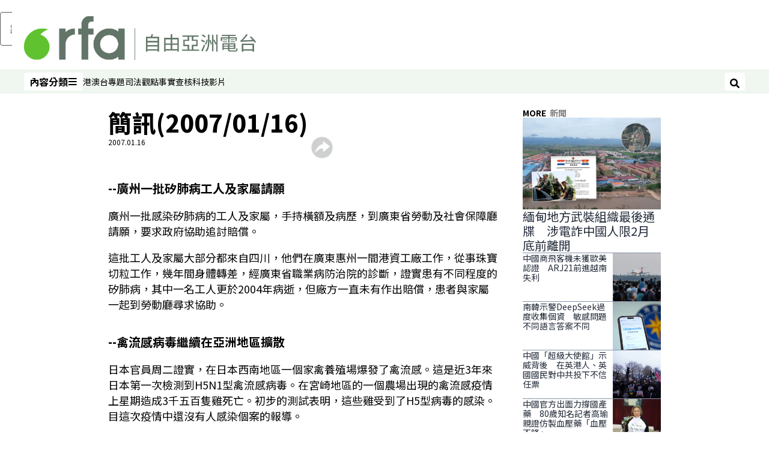

--- FILE ---
content_type: text/html; charset=utf-8
request_url: https://www.rfa.org/cantonese/news/briefing-20070116.html
body_size: 18448
content:
<!DOCTYPE html><html lang="zh-TW" dir="ltr"><head><meta name="viewport" content="width=device-width"/><link rel="icon" type="image/x-icon" href="/pf/resources/icon/rfa/favicon.ico?d=148"/><title>簡訊(2007/01/16) – RFA 自由亞洲電台粵語部</title><meta property="og:title" content="簡訊(2007/01/16)"/><meta name="twitter:title" content="簡訊(2007/01/16)"/><meta property="og:image" content="https://www.rfa.org/resizer/v2/https%3A%2F%2Fstatic.themebuilder.aws.arc.pub%2Fradiofreeasia%2F1728056952589.jpg?auth=655639870d7439aa635cf42ef01c84eef72afd2a41e6c08d090978af18eef35f&amp;width=1200"/><meta name="twitter:image" content="https://www.rfa.org/resizer/v2/https%3A%2F%2Fstatic.themebuilder.aws.arc.pub%2Fradiofreeasia%2F1728056952589.jpg?auth=655639870d7439aa635cf42ef01c84eef72afd2a41e6c08d090978af18eef35f&amp;width=1200"/><meta property="og:type" content="article"/><meta name="robots" content="noarchive"/><meta property="og:site_name" content="RFA 自由亞洲電台粵語部"/><meta property="og:url" content="https://www.rfa.org/cantonese/news/briefing-20070116.html"/><meta name="twitter:site" content="@RadioFreeAsia"/><meta name="twitter:card" content="summary_large_image"/><link rel="canonical" href="https://www.rfa.org/cantonese/news/briefing-20070116.html"/><link id="fusion-output-type-styles" rel="stylesheet" type="text/css" href="/pf/dist/components/output-types/rfa-default.css?d=148&amp;mxId=00000000"/><link id="fusion-template-styles" rel="stylesheet" type="text/css" href="/pf/dist/components/combinations/rfa-default.css?d=148&amp;mxId=00000000"/><link id="fusion-siteStyles-styles" rel="stylesheet" type="text/css" href="/pf/dist/css/rfa-cantonese.css?d=148&amp;mxId=00000000"/><script type="application/javascript" id="polyfill-script">if(!Array.prototype.includes||!(window.Object && window.Object.assign)||!window.Promise||!window.Symbol||!window.fetch){document.write('<script type="application/javascript" src="/pf/dist/engine/polyfill.js?d=148&mxId=00000000" defer=""><\/script>')}</script><script id="fusion-engine-react-script" type="application/javascript" src="/pf/dist/engine/react.js?d=148&amp;mxId=00000000" defer=""></script><script id="fusion-engine-combinations-script" type="application/javascript" src="/pf/dist/components/combinations/rfa-default.js?d=148&amp;mxId=00000000" defer=""></script><style>
			@import url('https://fonts.googleapis.com/css2?family=Noto+Sans+SC:wght@100..900&family=Noto+Sans+TC:wght@100..900&display=swap');
			html:lang(zh-CN) {
				--font-family-primary: Noto Sans SC, sans-serif;
				--font-family-secondary: Noto Sans SC, sans-serif;
				--font-family-tertiary: Noto Sans SC, sans-serif;
				--font-family-primary-reverse: Noto Sans TC, sans-serif;
			}
	</style><script src="//tags.rfa.org/rfa-plone/prod/utag.sync.js"></script><style>body { writing-mode: horizontal-tb; }</style><script data-integration="inlineScripts">
		if (typeof window !== 'undefined') {
      function changeURL() {
        const fullUrl = `${window.location.origin}/${window.location.pathname.split("/")[1]}/`;
        const logoLink = document.querySelector("a.c-link.b-header-nav-chain__logo.nav-logo-show");
        if (logoLink) {
          logoLink.href = fullUrl;
        }
      }
      document.addEventListener("DOMContentLoaded", () => {
        setTimeout(() => {
          changeURL();
        }, 1000);
      });
    }
	;
    (function(w,d,s,l,i){
      w[l]=w[l]||[];w[l].push({'gtm.start': new Date().getTime(),event:'gtm.js'});
      var f=d.getElementsByTagName(s)[0],
      j=d.createElement(s),dl=l!='dataLayer'?'&l='+l:'';j.async=true;j.src=
      'https://www.googletagmanager.com/gtm.js?id='+i+dl;f.parentNode.insertBefore(j,f);
    })(window,document,'script','dataLayer','GTM-WF7NSNVP');
  ;
    window.addEventListener('DOMContentLoaded', (event) => {
      queryly.init("bc7e007358fd46f9", document.querySelectorAll("#fusion-app"));
    });
  ;
		if(typeof window !== 'undefined') {
		// check if window.PoWaSettings exists, create if it does not
		window.PoWaSettings = window.PoWaSettings || {};
		window.PoWaSettings.container = window.PoWaSettings.container || {};

		// set styles for powa settings container
		window.PoWaSettings.container.style = '.powa { position: relative; background: black; height: 0; overflow: hidden; word-break: initial; } .powa-fullscreen { position: initial; padding-bottom: initial !important; } .powa-pane { height: 100%; pointer-events: none; position: absolute; width: 100%; z-index: 2; } .powa-pane > * { pointer-events: auto; } .powa-button { background: none; border: none; padding: 0px; margin: 0px; } @-moz-keyframes powa-spin { 100% { -moz-transform: rotate(360deg); } } @-webkit-keyframes powa-spin { 100% { -webkit-transform: rotate(360deg); } } @keyframes powa-spin { 100% { -webkit-transform: rotate(360deg); transform: rotate(360deg); } } .powa-spin { -webkit-animation: powa-spin 2s infinite linear; animation: powa-spin 2s infinite linear; } .powa-f-2 { width: 2em; height: 2em; } .powa-f-3 { width: 3em; height: 3em; } .powa-f-4 { width: 4em; height: 4em; } .powa-f-5 { width: 5em; height: 5em; } .powa-f-6 { width: 6em; height: 6em; } .powa-shot-play-icon { position: absolute; bottom: 1rem; left: 1rem; width: 3rem !important; height: 3rem !important; background-color: rgb(98, 117, 104); border-radius: 8px; opacity: 1 !important; } .powa-shot-play-icon > g > path:first-child { display: none; } .powa-shot-play-icon > g > path:nth-of-type(2) { fill: #FFF; }';

		// set UI color settings  
		window.addEventListener('powaRender', (event) => {
			window.PoWaSettings.colors = {
				accent: {
					red: 152,
					green: 152,
					blue: 162,
				},
				background: {
					red: 0,
					green: 0,
					blue: 0,
				},
				primary: {
						red: 193,
						green: 193,
						blue: 193,
				},
			};
		});
	};
if (typeof window !== 'undefined') {
	window.addEventListener('powaReady', function (event) {
		function getDataFromUtagData() {
			const utagData = utag_data;
			return {
				page_name: utagData?.page_name,
				page_type: utagData?.page_type,
				url: utagData?.url,
				domain: utagData?.domain,
			};
		}

		function getDataFromEvent(event) {
			return {
				video_position: event.time?.toFixed(0),

				video_name: event.videoData?.headlines?.basic,
				// whole number in seconds
				video_length: event.duration?.toFixed(0) || (event.videoData?.duration / 1000)?.toFixed(0),
				media_type: 'video ondemand', // video ondemand, video live stream
				// Takes the last element in stream array that the stream_type is mp4
				canonical_url:
					event.videoData?.streams?.filter((stream) => stream.stream_type === 'mp4').pop()?.url ||
					event.videoData?.canonical_url,

				content_type: 'video',
				subcontent_type: 'video',
			};
		}

		function getBaseCoreData() {
			const utagData = utag_data;
			if (!utagData) {
				return {};
			}
			return {
				entity: utagData?.entity,
				platform: utagData?.platform,
				platform_short: utagData?.platform_short,
				language: utagData?.language,
				language_service: utagData?.language_service,
				short_language_service: utagData?.short_language_service,
				property_name: utagData?.property_name,
				property_id: utagData?.property_id,
				section: utagData?.section,
			};
		}

		event.detail.powa.on('complete', function (event) {
			const eventType = 'video_complete';
			const dataToSend = {
				...getBaseCoreData(),
				video_event: eventType,
				on_page_event: eventType,
				...getDataFromEvent(event),
				...getDataFromUtagData(),
			};
			utag.link(dataToSend);
			window.dataLayer?.push({
				event: eventType,
				...dataToSend,
			});
		});

		event.detail.powa.on('error', function (event) {
			const eventType = 'video_error';
			const dataToSend = {
				...getBaseCoreData(),
				video_event: eventType,
				on_page_event: eventType,
				...getDataFromEvent(event),
				...getDataFromUtagData(),
			};
			utag.link(dataToSend);
			window.dataLayer?.push({
				event: eventType,
				...dataToSend,
			});
		});

		event.detail.powa.on('pause', function (event) {
			const eventType = 'video_pause';
			const dataToSend = {
				...getBaseCoreData(),
				video_event: eventType,
				on_page_event: eventType,
				...getDataFromEvent(event),
				...getDataFromUtagData(),
			};
			utag.link(dataToSend);
			window.dataLayer?.push({
				event: eventType,
				...dataToSend,
			});
		});
		event.detail.powa.on('start', function (event) {
			const eventType = 'video_play';
			const dataToSend = {
				...getBaseCoreData(),
				video_event: eventType,
				on_page_event: eventType,
				...getDataFromEvent(event),
				...getDataFromUtagData(),

				byline:
					event.videoData?.credits?.by?.map((by) => by.name.replace('By ', '')).join(',') ||
					utag_data?.language_service,
				// MM/DD/YYYY
				pub_date: new Date(event.videoData?.display_date).toLocaleDateString('en-US'),
				pub_hour: new Date(event.videoData?.display_date).getUTCHours(),
				article_uid: event.videoData?._id,
				categories:
					event.videoData?.taxonomy?.sections
						?.map((section) => section._id.replace('/', ''))
						.join(',') || 'none',
				tags: event.videoData?.taxonomy?.tags?.map((tag) => tag.text).join(',') || 'none',
				slug: 'none',
			};
			utag.link(dataToSend);
			window.dataLayer?.push({
				event: eventType,
				...dataToSend,
			});
		});

		event.detail.powa.on('play', function (event) {
			const eventType = 'video_resume';
			const dataToSend = {
				...getBaseCoreData(),
				video_event: eventType,
				on_page_event: eventType,
				...getDataFromEvent(event),
				...getDataFromUtagData(),
			};
			utag.link(dataToSend);
			window.dataLayer?.push({
				event: eventType,
				...dataToSend,
			});
		});

		event.detail.powa.on('skip', function (event) {
			const eventType = 'video_skip';
			const dataToSend = {
				...getBaseCoreData(),
				video_event: eventType,
				on_page_event: eventType,
				...getDataFromEvent(event),
				...getDataFromUtagData(),
			};
			utag.link(dataToSend);
			window.dataLayer?.push({
				event: eventType,
				...dataToSend,
			});
		});

		event.detail.powa.on('playback25', function (event) {
			const eventType = 'video_milestone_10';
			const dataToSend = {
				...getBaseCoreData(),
				video_event: eventType,
				on_page_event: eventType,
				...getDataFromEvent(event),
				...getDataFromUtagData(),
			};
			utag.link(dataToSend);
			window.dataLayer?.push({
				event: eventType,
				...dataToSend,
			});
		});

		event.detail.powa.on('playback50', function (event) {
			const eventType = 'video_milestone_50';
			const dataToSend = {
				...getBaseCoreData(),
				video_event: eventType,
				on_page_event: eventType,
				...getDataFromEvent(event),
				...getDataFromUtagData(),
			};
			utag.link(dataToSend);
			window.dataLayer?.push({
				event: eventType,
				...dataToSend,
			});
		});

		event.detail.powa.on('playback75', function (event) {
			const eventType = 'video_milestone_90';
			const dataToSend = {
				...getBaseCoreData(),
				video_event: eventType,
				on_page_event: eventType,
				...getDataFromEvent(event),
				...getDataFromUtagData(),
			};
			utag.link(dataToSend);
			window.dataLayer?.push({
				event: eventType,
				...dataToSend,
			});
		});
	});
}
;
if (typeof window !== 'undefined') {
	window.addEventListener('message', function (event) {
		// Ensure the message is from the acast origin
		if (event.origin !== 'https://embed.acast.com') {
			return;
		}

		function getEditorialData() {
			if (utag_data) {
				return {
					byline:
						utag_data.byline && utag_data.byline !== 'none'
							? utag_data.byline
							: utag_data.language_service,
					pub_date: utag_data.pub_date,
					pub_hour: utag_data.pub_hour,
					article_uid: utag_data.article_uid,
					categories: utag_data.categories,
					tags: utag_data.tags,
					slug: utag_data.slug,
				};
			}
			return {}; // Added return statement in case utag_data is undefined
		}

		function getUtagData() {
			if (utag_data) {
				return {
					// BASIC
					entity: utag_data.entity,
					platform: utag_data.platform,
					platform_short: utag_data.platform_short,
					language: utag_data.language,
					language_service: utag_data.language_service,
					short_language_service: utag_data.short_language_service,
					property_name: utag_data.property_name,
					property_id: utag_data.property_id,

					content_type: 'audio',
					section: utag_data.section,
					subcontent_type: 'audio',
					page_name: utag_data.page_name,
					page_type: utag_data.page_type,
					url: utag_data.url,
					domain: utag_data.domain,
				};
			}
			return {}; // Added return statement in case utag_data is undefined
		}

		// On play
		if (event.data?.eventName === 'postmessage:on:play') {
			const tealium_event = 'audio_play';
			const dataToSend = {
				audio_event: tealium_event,
				on_page_event: tealium_event,

				audio_name: event.data?.data?.acast,
				audio_length: 'none',
				media_type: 'audio ondemand',

				...getUtagData(),
				...getEditorialData(),
			};
			if (typeof utag !== 'undefined' && utag?.link) {
				utag.link(dataToSend);
			}
			if (typeof window.dataLayer !== 'undefined') {
				window.dataLayer.push({
					event: tealium_event,
					...dataToSend,
				});
			}
		}

		// On pause
		if (event.data?.eventName === 'postmessage:on:pause') {
			const tealium_event = 'audio_pause';
			const dataToSend = {
				audio_event: tealium_event,
				on_page_event: tealium_event,

				// audio_name: event.data?.data?.acast, // not available
				audio_length: 'none',
				media_type: 'audio ondemand',

				...getUtagData(),
			};

			if (typeof utag !== 'undefined' && utag?.link) {
				utag.link(dataToSend);
			}
			if (typeof window.dataLayer !== 'undefined') {
				window.dataLayer.push({
					event: tealium_event,
					...dataToSend,
				});
			}
		}

		// On seek
		if (event.data?.eventName === 'postmessage:on:seek') {
			const analyticsEvent = 'audio_skip';
			const dataToSend = {
				audio_event: analyticsEvent,
				on_page_event: analyticsEvent,

				// audio_name: event.data?.data?.acast, // not available
				audio_length: 'none',
				media_type: 'audio ondemand',

				...getUtagData(),
			};
			if (typeof utag !== 'undefined' && utag?.link) {
				utag.link(dataToSend);
			}
			if (typeof window.dataLayer !== 'undefined') {
				window.dataLayer.push({
					event: analyticsEvent,
					...dataToSend,
				});
			}
		}
	});
};window.isIE = !!window.MSInputMethodContext && !!document.documentMode;</script><script type="application/ld+json">{
  "@context": "http://schema.org",
  "@type": "NewsArticle",
  "mainEntityOfPage": "https://www.rfa.org/cantonese/news/briefing-20070116.html",
  "headline": "簡訊(2007/01/16)",
  "alternativeHeadline": "",
  "datePublished": "2007-01-16T05:00:00Z",
  "dateModified": "2025-02-07T23:03:28.201Z",
  "description": "",
  "author": [],
  "publisher": {
    "@id": "https://www.rfa.org/",
    "@type": "NewsMediaOrganization",
    "name": "Radio Free Asia"
  },
  "image": []
}</script><script type="application/ld+json">{
  "@context": "http://schema.org",
  "@type": "NewsMediaOrganization",
  "url": "https://www.rfa.org/",
  "name": "Radio Free Asia",
  "logo": "https://static.themebuilder.aws.arc.pub/radiofreeasia/1697743282719.png",
  "correctionsPolicy": "https://www.rfa.org/english/about/codeofethics/",
  "diversityPolicy": "https://www.rfa.org/english/about/codeofethics/",
  "ethicsPolicy": "https://www.rfa.org/english/about/codeofethics/",
  "unnamedSourcesPolicy": "https://www.rfa.org/english/about/codeofethics/",
  "alternateName": [
    "RFA"
  ],
  "verificationFactCheckingPolicy": "https://www.rfa.org/english/about/codeofethics/"
}</script><script async="" data-integration="nativo-ad" src="https://s.ntv.io/serve/load.js"></script><script type="text/javascript">
						 var _utag_data_aux = {"page_type":"article","content_type":"story","subcontent_type":"article","section":"新聞","categories":"新聞","article_uid":"vhrlz7deua2noqc5wweqbiqxlm","tags":"none","slug":"briefing-20070116","byline":"none","pub_hour":5,"pub_date":"1/16/2007","entity":"rfa","platform":"web","platform_short":"w","language":"cantonese","language_service":"rfa cantonese","short_language_service":"can","property_name":"rfa cantonese web","property_id":511}
						 _utag_data_aux.domain = window.location.origin.toLowerCase();
						 _utag_data_aux.url = window.location.origin.toLowerCase() + window.location.pathname.toLowerCase();
						 _utag_data_aux.page_title = document.title.toLowerCase();
						 _utag_data_aux.page_name = document.title.toLowerCase();
					</script><script defer="" data-integration="queryly" src="https://www.queryly.com/js/queryly.v4.min.js"></script><script type="text/javascript">
						var utag_data={"page_type":"article","content_type":"story","subcontent_type":"article","section":"新聞","categories":"新聞","article_uid":"vhrlz7deua2noqc5wweqbiqxlm","tags":"none","slug":"briefing-20070116","byline":"none","pub_hour":5,"pub_date":"1/16/2007","entity":"rfa","platform":"web","platform_short":"w","language":"cantonese","language_service":"rfa cantonese","short_language_service":"can","property_name":"rfa cantonese web","property_id":511}
						utag_data.domain = window.location.origin.toLowerCase();
						utag_data.url = window.location.origin.toLowerCase() + window.location.pathname.toLowerCase();
						utag_data.page_title = document.title.toLowerCase();
						utag_data.page_name = document.title.toLowerCase();
						</script>
<script>(window.BOOMR_mq=window.BOOMR_mq||[]).push(["addVar",{"rua.upush":"false","rua.cpush":"false","rua.upre":"false","rua.cpre":"false","rua.uprl":"false","rua.cprl":"false","rua.cprf":"false","rua.trans":"SJ-128a5758-4d7a-45e4-8e69-220c8eedd6f7","rua.cook":"false","rua.ims":"false","rua.ufprl":"false","rua.cfprl":"false","rua.isuxp":"false","rua.texp":"norulematch","rua.ceh":"false","rua.ueh":"false","rua.ieh.st":"0"}]);</script>
                              <script>!function(e){var n="https://s.go-mpulse.net/boomerang/";if("False"=="True")e.BOOMR_config=e.BOOMR_config||{},e.BOOMR_config.PageParams=e.BOOMR_config.PageParams||{},e.BOOMR_config.PageParams.pci=!0,n="https://s2.go-mpulse.net/boomerang/";if(window.BOOMR_API_key="VBVVV-FPG74-W5UWK-WY5GJ-27F7E",function(){function e(){if(!o){var e=document.createElement("script");e.id="boomr-scr-as",e.src=window.BOOMR.url,e.async=!0,i.parentNode.appendChild(e),o=!0}}function t(e){o=!0;var n,t,a,r,d=document,O=window;if(window.BOOMR.snippetMethod=e?"if":"i",t=function(e,n){var t=d.createElement("script");t.id=n||"boomr-if-as",t.src=window.BOOMR.url,BOOMR_lstart=(new Date).getTime(),e=e||d.body,e.appendChild(t)},!window.addEventListener&&window.attachEvent&&navigator.userAgent.match(/MSIE [67]\./))return window.BOOMR.snippetMethod="s",void t(i.parentNode,"boomr-async");a=document.createElement("IFRAME"),a.src="about:blank",a.title="",a.role="presentation",a.loading="eager",r=(a.frameElement||a).style,r.width=0,r.height=0,r.border=0,r.display="none",i.parentNode.appendChild(a);try{O=a.contentWindow,d=O.document.open()}catch(_){n=document.domain,a.src="javascript:var d=document.open();d.domain='"+n+"';void(0);",O=a.contentWindow,d=O.document.open()}if(n)d._boomrl=function(){this.domain=n,t()},d.write("<bo"+"dy onload='document._boomrl();'>");else if(O._boomrl=function(){t()},O.addEventListener)O.addEventListener("load",O._boomrl,!1);else if(O.attachEvent)O.attachEvent("onload",O._boomrl);d.close()}function a(e){window.BOOMR_onload=e&&e.timeStamp||(new Date).getTime()}if(!window.BOOMR||!window.BOOMR.version&&!window.BOOMR.snippetExecuted){window.BOOMR=window.BOOMR||{},window.BOOMR.snippetStart=(new Date).getTime(),window.BOOMR.snippetExecuted=!0,window.BOOMR.snippetVersion=12,window.BOOMR.url=n+"VBVVV-FPG74-W5UWK-WY5GJ-27F7E";var i=document.currentScript||document.getElementsByTagName("script")[0],o=!1,r=document.createElement("link");if(r.relList&&"function"==typeof r.relList.supports&&r.relList.supports("preload")&&"as"in r)window.BOOMR.snippetMethod="p",r.href=window.BOOMR.url,r.rel="preload",r.as="script",r.addEventListener("load",e),r.addEventListener("error",function(){t(!0)}),setTimeout(function(){if(!o)t(!0)},3e3),BOOMR_lstart=(new Date).getTime(),i.parentNode.appendChild(r);else t(!1);if(window.addEventListener)window.addEventListener("load",a,!1);else if(window.attachEvent)window.attachEvent("onload",a)}}(),"".length>0)if(e&&"performance"in e&&e.performance&&"function"==typeof e.performance.setResourceTimingBufferSize)e.performance.setResourceTimingBufferSize();!function(){if(BOOMR=e.BOOMR||{},BOOMR.plugins=BOOMR.plugins||{},!BOOMR.plugins.AK){var n="false"=="true"?1:0,t="",a="aobz3tqx3thiw2ljtt3a-f-79ec6f63f-clientnsv4-s.akamaihd.net",i="false"=="true"?2:1,o={"ak.v":"39","ak.cp":"1382888","ak.ai":parseInt("836812",10),"ak.ol":"0","ak.cr":8,"ak.ipv":4,"ak.proto":"h2","ak.rid":"7cdcafe1","ak.r":41406,"ak.a2":n,"ak.m":"dscr","ak.n":"ff","ak.bpcip":"3.131.157.0","ak.cport":35204,"ak.gh":"23.216.9.136","ak.quicv":"","ak.tlsv":"tls1.3","ak.0rtt":"","ak.0rtt.ed":"","ak.csrc":"-","ak.acc":"","ak.t":"1768529142","ak.ak":"hOBiQwZUYzCg5VSAfCLimQ==yKFVkXvNsjfDly/uuO4VKVcgOsGf0Qt7/3eNyBUyaeHEB15fQjqYBkgkJfXNMPgjNjNOr45xQP0YUnrF/FUL8RbT1glqS5vEOcWgG7W3lzTYZct9iv3hYjaxybMFvCGdvSvrlVxfa3ZXCvy/hng8XO4U8v9M0ROM5lIhWEMyviKZ36tpWfDrQw/GrlhEAZ666+Ejdq99yaN+Gv9krnuIOhNdjfVr4Iv1msTfdItn1HQedk6Meaa+Mdth/Tzx5+0GoYxD4iaeyHRf1bMa3HzDe7aB7/fW70QTkRfzoWjG68g2/DPFSWZt4G/uXXtwUVOtJQUnTcuTb3do9qaHPk1NA7jXyHYh7hkq90Om7oh3hGKUmSIQHVX1qNeXgk5BwUTQ2cFaS/9/uiZ41xCj+2Zm0w1QkiP9mE5ewH+HiYeeNjw=","ak.pv":"55","ak.dpoabenc":"","ak.tf":i};if(""!==t)o["ak.ruds"]=t;var r={i:!1,av:function(n){var t="http.initiator";if(n&&(!n[t]||"spa_hard"===n[t]))o["ak.feo"]=void 0!==e.aFeoApplied?1:0,BOOMR.addVar(o)},rv:function(){var e=["ak.bpcip","ak.cport","ak.cr","ak.csrc","ak.gh","ak.ipv","ak.m","ak.n","ak.ol","ak.proto","ak.quicv","ak.tlsv","ak.0rtt","ak.0rtt.ed","ak.r","ak.acc","ak.t","ak.tf"];BOOMR.removeVar(e)}};BOOMR.plugins.AK={akVars:o,akDNSPreFetchDomain:a,init:function(){if(!r.i){var e=BOOMR.subscribe;e("before_beacon",r.av,null,null),e("onbeacon",r.rv,null,null),r.i=!0}return this},is_complete:function(){return!0}}}}()}(window);</script></head><body><noscript><iframe title="gtm" src="https://www.googletagmanager.com/ns.html?id=GTM-WF7NSNVP" height="0" width="0" style="display:none;visibility:hidden"></iframe></noscript><script type="text/javascript">
		(function(a,b,c,d){
		a='//tags.rfa.org/rfa-plone/prod/utag.js';
		b=document;c='script';d=b.createElement(c);d.src=a;d.type='text/java'+c;d.async=true;
		a=b.getElementsByTagName(c)[0];a.parentNode.insertBefore(d,a);
		})();
		</script><a class="skip-main" href="#main">跳過主要內容</a><div id="modal-root"></div><div id="fusion-app" class="c-stack b-application" data-style-direction="vertical" data-style-justification="start" data-style-alignment="unset" data-style-inline="false" data-style-wrap="nowrap"><div class="b-rfa-right-rail-article"><header class="c-stack b-rfa-right-rail-article__navigation" data-style-direction="vertical" data-style-justification="start" data-style-alignment="unset" data-style-inline="false" data-style-wrap="nowrap"><div class="b-rfa-logo"><div class="b-rfa-logo__container"><a href="/cantonese/" title="Radio Free Asia Logo"><img class="b-rfa-logo__image" src="https://static.themebuilder.aws.arc.pub/radiofreeasia/1697743282719.png" alt="Radio Free Asia Logo"/></a></div></div><nav id="main-nav" class="b-header-nav-chain " aria-label="Sections Menu"><div class="b-header-nav-chain__top-layout"><div class="b-header-nav-chain__nav-left"><div class="nav-components--mobile" data-testid="nav-chain-nav-components-mobile-left"><button data-testid="nav-chain-nav-section-button" aria-label="內容分類" class="c-button c-button--small c-button--secondary-reverse" type="button"><span class="visually-hidden">內容分類</span><svg class="c-icon" width="48" height="48" xmlns="http://www.w3.org/2000/svg" viewBox="0 0 512 512" fill="currentColor" aria-hidden="true" focusable="false"><path d="M25 96C25 78.33 39.33 64 57 64H441C458.7 64 473 78.33 473 96C473 113.7 458.7 128 441 128H57C39.33 128 25 113.7 25 96ZM25 256C25 238.3 39.33 224 57 224H441C458.7 224 473 238.3 473 256C473 273.7 458.7 288 441 288H57C39.33 288 25 273.7 25 256ZM441 448H57C39.33 448 25 433.7 25 416C25 398.3 39.33 384 57 384H441C458.7 384 473 398.3 473 416C473 433.7 458.7 448 441 448Z"></path></svg></button></div><div class="nav-components--desktop" data-testid="nav-chain-nav-components-desktop-left"><button data-testid="nav-chain-nav-section-button" aria-label="內容分類" class="c-button c-button--small c-button--secondary-reverse" type="button"><span class="visually-hidden">內容分類</span><span>內容分類</span><svg class="c-icon" width="48" height="48" xmlns="http://www.w3.org/2000/svg" viewBox="0 0 512 512" fill="currentColor" aria-hidden="true" focusable="false"><path d="M25 96C25 78.33 39.33 64 57 64H441C458.7 64 473 78.33 473 96C473 113.7 458.7 128 441 128H57C39.33 128 25 113.7 25 96ZM25 256C25 238.3 39.33 224 57 224H441C458.7 224 473 238.3 473 256C473 273.7 458.7 288 441 288H57C39.33 288 25 273.7 25 256ZM441 448H57C39.33 448 25 433.7 25 416C25 398.3 39.33 384 57 384H441C458.7 384 473 398.3 473 416C473 433.7 458.7 448 441 448Z"></path></svg></button></div></div><a title="Radio Free Asia Logo" class="c-link b-header-nav-chain__logo  nav-logo-hidden " href="/" aria-hidden="true" tabindex="-1"><img src="https://static.themebuilder.aws.arc.pub/radiofreeasia/1697743282719.png" alt="Radio Free Asia Logo" data-chromatic="ignore"/></a><nav aria-label="Top Links" class="c-stack b-header-nav-chain__links-list" data-style-direction="horizontal" data-style-justification="start" data-style-alignment="center" data-style-inline="false" data-style-wrap="wrap"><span class="b-header-nav-chain__links-list-item"><a class="c-link" href="/cantonese/htm">港澳台</a></span><span class="b-header-nav-chain__links-list-item"><a class="c-link" href="/cantonese/in-depth/">專題</a></span><span class="b-header-nav-chain__links-list-item"><a class="c-link" href="/cantonese/law-justice/">司法</a></span><span class="b-header-nav-chain__links-list-item"><a class="c-link" href="/cantonese/opinion/">觀點</a></span><span class="b-header-nav-chain__links-list-item"><a class="c-link" href="/cantonese/fact-check/">事實查核</a></span><span class="b-header-nav-chain__links-list-item"><a class="c-link" href="/cantonese/technology/">科技</a></span><span class="b-header-nav-chain__links-list-item"><a class="c-link" href="/cantonese/video/">影片</a></span></nav><div class="b-header-nav-chain__nav-right"><div class="nav-components--mobile" data-testid="nav-chain-nav-components-mobile-right"><button aria-label="搜尋" class="c-button c-button--small c-button--secondary-reverse" type="button"><span class="visually-hidden">搜尋</span><span><svg class="c-icon" width="48" height="48" xmlns="http://www.w3.org/2000/svg" viewBox="0 0 512 512" fill="currentColor" aria-hidden="true" focusable="false"><path d="M505 442.7L405.3 343c-4.5-4.5-10.6-7-17-7H372c27.6-35.3 44-79.7 44-128C416 93.1 322.9 0 208 0S0 93.1 0 208s93.1 208 208 208c48.3 0 92.7-16.4 128-44v16.3c0 6.4 2.5 12.5 7 17l99.7 99.7c9.4 9.4 24.6 9.4 33.9 0l28.3-28.3c9.4-9.4 9.4-24.6.1-34zM208 336c-70.7 0-128-57.2-128-128 0-70.7 57.2-128 128-128 70.7 0 128 57.2 128 128 0 70.7-57.2 128-128 128z"></path></svg></span></button></div><div class="nav-components--desktop" data-testid="nav-chain-nav-components-desktop-right"><button aria-label="搜尋" class="c-button c-button--small c-button--secondary-reverse" type="button"><span class="visually-hidden">搜尋</span><span><svg class="c-icon" width="48" height="48" xmlns="http://www.w3.org/2000/svg" viewBox="0 0 512 512" fill="currentColor" aria-hidden="true" focusable="false"><path d="M505 442.7L405.3 343c-4.5-4.5-10.6-7-17-7H372c27.6-35.3 44-79.7 44-128C416 93.1 322.9 0 208 0S0 93.1 0 208s93.1 208 208 208c48.3 0 92.7-16.4 128-44v16.3c0 6.4 2.5 12.5 7 17l99.7 99.7c9.4 9.4 24.6 9.4 33.9 0l28.3-28.3c9.4-9.4 9.4-24.6.1-34zM208 336c-70.7 0-128-57.2-128-128 0-70.7 57.2-128 128-128 70.7 0 128 57.2 128 128 0 70.7-57.2 128-128 128z"></path></svg></span></button></div></div></div><div id="flyout-overlay" data-testid="nav-chain-flyout-overlay" class="c-stack b-header-nav-chain__flyout-overlay closed" data-style-direction="vertical" data-style-justification="start" data-style-alignment="unset" data-style-inline="false" data-style-wrap="nowrap"><div><div class="c-stack b-header-nav-chain__flyout-nav-wrapper closed" data-style-direction="vertical" data-style-justification="start" data-style-alignment="unset" data-style-inline="false" data-style-wrap="nowrap"><div class="b-header-nav-chain__flyout-close-button"><button aria-label="關閉" class="c-button c-button--small c-button--secondary-reverse" type="button"><span class="visually-hidden">關閉</span><svg class="c-icon" width="24" height="24" xmlns="http://www.w3.org/2000/svg" viewBox="0 0 512 512" fill="currentColor" aria-hidden="true" focusable="false"><path d="M406.6 361.4C419.1 373.9 419.1 394.15 406.6 406.65C400.4 412.9 392.2 416 384 416C375.8 416 367.62 412.875 361.38 406.625L256 301.3L150.63 406.6C144.38 412.9 136.19 416 128 416C119.81 416 111.63 412.9 105.375 406.6C92.875 394.1 92.875 373.85 105.375 361.35L210.775 255.95L105.375 150.6C92.875 138.1 92.875 117.85 105.375 105.35C117.875 92.85 138.125 92.85 150.625 105.35L256 210.8L361.4 105.4C373.9 92.9 394.15 92.9 406.65 105.4C419.15 117.9 419.15 138.15 406.65 150.65L301.25 256.05L406.6 361.4Z"></path></svg></button></div><div class="nav-menu"><div data-testid="nav-chain-nav-components-mobile" class="c-stack nav-components--mobile" data-style-direction="vertical" data-style-justification="start" data-style-alignment="unset" data-style-inline="false" data-style-wrap="nowrap"><nav aria-label="More Links" class="c-stack b-links-bar" data-style-direction="horizontal" data-style-justification="center" data-style-alignment="unset" data-style-inline="false" data-style-wrap="wrap"><a class="c-link" href="/cantonese/htm">港澳台</a><span class="c-separator"></span><a class="c-link" href="/cantonese/in-depth">專題</a><span class="c-separator"></span><a class="c-link" href="/cantonese/law-justice">司法</a><span class="c-separator"></span><a class="c-link" href="/cantonese/opinion">觀點</a><span class="c-separator"></span><a class="c-link" href="/cantonese/fact-check">事實查核</a><span class="c-separator"></span><a class="c-link" href="/cantonese/technology">科技</a><span class="c-separator"></span><a class="c-link" href="/cantonese/video">影片</a></nav><hr class="c-divider"/></div><div data-testid="nav-chain-nav-components-desktop" class="c-stack nav-components--desktop" data-style-direction="vertical" data-style-justification="start" data-style-alignment="unset" data-style-inline="false" data-style-wrap="nowrap"></div></div><ul class="c-stack b-header-nav-chain__flyout-nav" data-style-direction="vertical" data-style-justification="start" data-style-alignment="unset" data-style-inline="false" data-style-wrap="nowrap"><li class="section-item" data-testid="nav-chain-section-item"><a class="c-link" href="/cantonese/htm" aria-hidden="true" tabindex="-1">港澳台</a></li><li class="section-item" data-testid="nav-chain-section-item"><a class="c-link" href="/cantonese/in-depth/" aria-hidden="true" tabindex="-1">專題</a></li><li class="section-item" data-testid="nav-chain-section-item"><div data-testid="nav-chain-section-item-subsection" class="c-stack b-header-nav-chain__subsection-anchor subsection-anchor " data-style-direction="horizontal" data-style-justification="start" data-style-alignment="center" data-style-inline="false" data-style-wrap="nowrap"><a class="c-link" href="/cantonese/opinion/" aria-hidden="true" tabindex="-1">觀點</a><button aria-expanded="false" aria-controls="header_sub_section_cantonese/opinion" aria-label="顯示 觀點 個子版面" class="c-button c-button--medium c-button--default submenu-caret" type="button"><span class="visually-hidden">顯示 觀點 個子版面</span><span><svg class="c-icon" width="20" height="20" xmlns="http://www.w3.org/2000/svg" viewBox="0 0 512 512" fill="currentColor" aria-hidden="true" focusable="false"><path d="M256 416C247.812 416 239.62 412.875 233.38 406.625L41.38 214.625C28.88 202.125 28.88 181.875 41.38 169.375C53.88 156.875 74.13 156.875 86.63 169.375L256 338.8L425.4 169.4C437.9 156.9 458.15 156.9 470.65 169.4C483.15 181.9 483.15 202.15 470.65 214.65L278.65 406.65C272.4 412.9 264.2 416 256 416Z"></path></svg></span></button></div><div class="b-header-nav-chain__subsection-container "><ul class="b-header-nav-chain__subsection-menu" id="header_sub_section_cantonese/opinion"><li class="subsection-item" data-testid="nav-chain-subsection-item"><a class="c-link" href="/cantonese/opinion/to-yiu-ming/" aria-hidden="true" tabindex="-1">杜耀明評論</a></li><li class="subsection-item" data-testid="nav-chain-subsection-item"><a class="c-link" href="/cantonese/opinion/ching-cheong/" aria-hidden="true" tabindex="-1">洞察國情</a></li><li class="subsection-item" data-testid="nav-chain-subsection-item"><a class="c-link" href="/cantonese/opinion/lin-fei/" aria-hidden="true" tabindex="-1">林語非論</a></li><li class="subsection-item" data-testid="nav-chain-subsection-item"><a class="c-link" href="/cantonese/opinion/martin-oei/" aria-hidden="true" tabindex="-1">澤論四方</a></li><li class="subsection-item" data-testid="nav-chain-subsection-item"><a class="c-link" href="/cantonese/opinion/mung-siu-tat/" aria-hidden="true" tabindex="-1">勞權透視</a></li><li class="subsection-item" data-testid="nav-chain-subsection-item"><a class="c-link" href="/cantonese/opinion/po-kong-ngan/" aria-hidden="true" tabindex="-1">財經拆局</a></li><li class="subsection-item" data-testid="nav-chain-subsection-item"><a class="c-link" href="/cantonese/opinion/shih-chien-yu/" aria-hidden="true" tabindex="-1">冷戰風雲</a></li><li class="subsection-item" data-testid="nav-chain-subsection-item"><a class="c-link" href="/cantonese/opinion/sunny-cheung/" aria-hidden="true" tabindex="-1">張崑陽評論</a></li><li class="subsection-item" data-testid="nav-chain-subsection-item"><a class="c-link" href="/cantonese/opinion/wo-lap-lam/" aria-hidden="true" tabindex="-1">國是縱橫</a></li><li class="subsection-item" data-testid="nav-chain-subsection-item"><a class="c-link" href="/cantonese/opinion/yeung-wing-yu/" aria-hidden="true" tabindex="-1">寰宇古今</a></li></ul></div></li><li class="section-item" data-testid="nav-chain-section-item"><a class="c-link" href="/cantonese/fact-check/" aria-hidden="true" tabindex="-1">事實查核</a></li><li class="section-item" data-testid="nav-chain-section-item"><a class="c-link" href="/cantonese/technology/" aria-hidden="true" tabindex="-1">科技</a></li><li class="section-item" data-testid="nav-chain-section-item"><div data-testid="nav-chain-section-item-subsection" class="c-stack b-header-nav-chain__subsection-anchor subsection-anchor " data-style-direction="horizontal" data-style-justification="start" data-style-alignment="center" data-style-inline="false" data-style-wrap="nowrap"><a class="c-link" href="/cantonese/video/" aria-hidden="true" tabindex="-1">影片</a><button aria-expanded="false" aria-controls="header_sub_section_cantonese/video" aria-label="顯示 影片 個子版面" class="c-button c-button--medium c-button--default submenu-caret" type="button"><span class="visually-hidden">顯示 影片 個子版面</span><span><svg class="c-icon" width="20" height="20" xmlns="http://www.w3.org/2000/svg" viewBox="0 0 512 512" fill="currentColor" aria-hidden="true" focusable="false"><path d="M256 416C247.812 416 239.62 412.875 233.38 406.625L41.38 214.625C28.88 202.125 28.88 181.875 41.38 169.375C53.88 156.875 74.13 156.875 86.63 169.375L256 338.8L425.4 169.4C437.9 156.9 458.15 156.9 470.65 169.4C483.15 181.9 483.15 202.15 470.65 214.65L278.65 406.65C272.4 412.9 264.2 416 256 416Z"></path></svg></span></button></div><div class="b-header-nav-chain__subsection-container "><ul class="b-header-nav-chain__subsection-menu" id="header_sub_section_cantonese/video"><li class="subsection-item" data-testid="nav-chain-subsection-item"><a class="c-link" href="/cantonese/video/voice-like-a-bell/" aria-hidden="true" tabindex="-1">聲如洪鍾</a></li><li class="subsection-item" data-testid="nav-chain-subsection-item"><a class="c-link" href="/cantonese/video/finance-free-talk/" aria-hidden="true" tabindex="-1">財經自由講</a></li><li class="subsection-item" data-testid="nav-chain-subsection-item"><a class="c-link" href="/cantonese/video/hong-kong-speaks/" aria-hidden="true" tabindex="-1">香港人自由講</a></li></ul></div></li><li class="section-item" data-testid="nav-chain-section-item"><div data-testid="nav-chain-section-item-subsection" class="c-stack b-header-nav-chain__subsection-anchor subsection-anchor " data-style-direction="horizontal" data-style-justification="start" data-style-alignment="center" data-style-inline="false" data-style-wrap="nowrap"><a class="c-link" href="/cantonese/about/" aria-hidden="true" tabindex="-1">關於我們</a><button aria-expanded="false" aria-controls="header_sub_section_cantonese/about" aria-label="顯示 關於我們 個子版面" class="c-button c-button--medium c-button--default submenu-caret" type="button"><span class="visually-hidden">顯示 關於我們 個子版面</span><span><svg class="c-icon" width="20" height="20" xmlns="http://www.w3.org/2000/svg" viewBox="0 0 512 512" fill="currentColor" aria-hidden="true" focusable="false"><path d="M256 416C247.812 416 239.62 412.875 233.38 406.625L41.38 214.625C28.88 202.125 28.88 181.875 41.38 169.375C53.88 156.875 74.13 156.875 86.63 169.375L256 338.8L425.4 169.4C437.9 156.9 458.15 156.9 470.65 169.4C483.15 181.9 483.15 202.15 470.65 214.65L278.65 406.65C272.4 412.9 264.2 416 256 416Z"></path></svg></span></button></div><div class="b-header-nav-chain__subsection-container "><ul class="b-header-nav-chain__subsection-menu" id="header_sub_section_cantonese/about"><li class="subsection-item" data-testid="nav-chain-subsection-item"><a class="c-link" href="/cantonese/about/contact.html" aria-hidden="true" tabindex="-1">聯絡我們</a></li><li class="subsection-item" data-testid="nav-chain-subsection-item"><a class="c-link" href="/cantonese/about/frequencies.html" aria-hidden="true" tabindex="-1">最新廣播頻率</a></li><li class="subsection-item" data-testid="nav-chain-subsection-item"><a class="c-link" href="/cantonese/audio" aria-hidden="true" tabindex="-1">聲音資料</a></li><li class="subsection-item" data-testid="nav-chain-subsection-item"><a class="c-link" href="/cantonese/send_news_form" aria-hidden="true" tabindex="-1">聽眾報料</a></li></ul></div></li><li class="section-menu--bottom-placeholder"></li></ul></div></div></div></nav></header><section role="main" tabindex="-1" class="b-rfa-right-rail-article__main"><div class="c-stack b-rfa-right-rail-article__full-width-1 hide-if-empty" data-style-direction="vertical" data-style-justification="start" data-style-alignment="unset" data-style-inline="false" data-style-wrap="nowrap"></div><div class="c-grid b-rfa-right-rail-article__rail-container"><div class="c-stack b-rfa-right-rail-article__main-interior-item" data-style-direction="vertical" data-style-justification="start" data-style-alignment="unset" data-style-inline="false" data-style-wrap="nowrap"><div class="c-stack b-rfa-right-rail-article__main-interior-item-1" data-style-direction="vertical" data-style-justification="start" data-style-alignment="unset" data-style-inline="false" data-style-wrap="nowrap"><h1 class="b-headline">簡訊(2007/01/16)</h1></div><div class="c-stack b-rfa-right-rail-article__main-interior-item-info" data-style-direction="vertical" data-style-justification="start" data-style-alignment="unset" data-style-inline="false" data-style-wrap="nowrap"><div class="b-rfa-info-chain"><time as="time" class="c-date b-rfa-date" dateTime="2007-01-16T05:00:00Z">2007.01.16</time><div class="b-rfa-info-chain__share-button"><div style="display:none" id="f0fnav7Jha992fN" data-fusion-collection="features" data-fusion-type="RFA-Share-Button/default" data-fusion-name="Share Button - RFA Block" data-fusion-message="Could not render component [features:RFA-Share-Button/default]"></div></div></div></div><div class="c-stack b-rfa-right-rail-article__main-interior-item-2" data-style-direction="vertical" data-style-justification="start" data-style-alignment="unset" data-style-inline="false" data-style-wrap="nowrap"><article class="b-article-body"><h4 class="b-article-body__h4">--廣州一批矽肺病工人及家屬請願</h4><p class="c-paragraph">廣州一批感染矽肺病的工人及家屬，手持橫額及病歷，到廣東省勞動及社會保障廳請願，要求政府協助追討賠償。</p><p class="c-paragraph">這批工人及家屬大部分都來自四川，他們在廣東惠州一間港資工廠工作，從事珠寶切粒工作，幾年間身體轉差，經廣東省職業病防治院的診斷，證實患有不同程度的矽肺病，其中一名工人更於2004年病逝，但廠方一直未有作出賠償，患者與家屬一起到勞動廳尋求協助。</p><h4 class="b-article-body__h4">--禽流感病毒繼續在亞洲地區擴散</h4><p class="c-paragraph">日本官員周二證實，在日本西南地區一個家禽養殖場爆發了禽流感。這是近3年來日本第一次檢測到H5N1型禽流感病毒。在宮崎地區的一個農場出現的禽流感疫情上星期造成3千五百隻雞死亡。初步的測試表明，這些雞受到了H5型病毒的感染。目這次疫情中還沒有人感染個案的報導。</p><p class="c-paragraph">亞洲等地傳出人類受到感染的報告，其他國家也出現家禽感染的疫情。上個星期，中國衛生部證實安徽省發生一名農民感染禽流感，患者已痊癒出院。而在印尼則再一有四人死於禽流感，使得該國的禽流感死亡人數達到61人﹐印尼政府已發佈命令禁止在住房後院飼養家禽。在世界範圍內，2003以來已經有超過160人因感染禽流感而死亡。</p><h4 class="b-article-body__h4">--香港將實施大陸孕婦入境檢查措施</h4><p class="c-paragraph">香港政府由下個月起，實施大陸孕婦入境檢查措施。懷孕超過七個月的大陸孕婦，如未能出示本港醫院預約證明文件，會被拒絕入境，衛生署會派醫護人員在口岸協助入境處人員。醫管局下個月亦會將未經預約入院的大陸孕婦分娩套餐收費，提高九千元至四萬八千元。醫管局表示，會預留足夠的名額給本地孕婦，確保她們優先享有預約產科服務，如有餘額才會提供給大陸孕婦，而私家醫院亦會採取同樣措施。</p><h4 class="b-article-body__h4">--香港行政長官選舉將亞洲博覽館舉行</h4><p class="c-paragraph">香港政府宣布，三月二十五日的行政長官選舉會在機場的亞洲博覽館舉行。政府發言人表示，由於灣仔會展中心已被預定，所以要更改地點。選舉的首輪投票，預定在早上九時至十時進行，如果未有結果就要進行第二輪，甚至第三輪投票。政制事務局表示，由於民間在選舉前會有好多選舉論壇，政府不會舉辦論壇，避免被指與某個候選人有關係。至於提名期，可能會提早至農曆新年前。</p><h4 class="b-article-body__h4">--佛山南海區輸入英國垃圾導致嚴重破壞污染</h4><p class="c-paragraph">佛山市南海區的聯滘村，最近輸入二十萬噸的英國垃圾進行處理，引致嚴重環境污染，村外一條河亦變成黑色。南海區政府已經下令區內六條村處理廢料的企業，周四起全面停業整頓，當局亦在每一條主要路口設立檢查站，阻止運載廢料的車輛進入。單在聯滘村就有四百間處理廢料的經營戶，僱用一萬五千人。工人大都來自外地，部份是婦女同小童。他們通常只是用焚燒的簡單工序處理廢料。</p><h4 class="b-article-body__h4">--中共元老薄一波去世</h4><p class="c-paragraph">中共元老、原中央顧問委員會副主任薄一波周一在北京一家醫院病逝，享年九十九歲。現任商務部長薄熙來是薄一波的兒子﹐被視為中國新一代高層領導人之一。</p><p class="c-paragraph">中國官方新華社周二報導了薄一波逝世的消息﹐稱薄一波是中國共產黨的優秀黨員，偉大的共產主義戰士，傑出的無產階級革命家和黨經濟工作的卓越領導人。</p><p class="c-paragraph">薄一波是山西定襄縣蔣村人﹐於1925年加入中國共產黨，曾在山西，天津等地從事兵運等工作，期間3次入獄。1949年以後曾經擔任中國財政部長，並兩度出任國務院副總理。薄一波退居二線後，擔任中共中顧委副主任。</p></article></div></div><aside class="c-stack b-rfa-right-rail-article__main-right-rail" data-style-direction="vertical" data-style-justification="start" data-style-alignment="unset" data-style-inline="false" data-style-wrap="nowrap"><div class="c-stack b-rfa-simple-list" data-style-direction="vertical" data-style-justification="start" data-style-alignment="unset" data-style-inline="false" data-style-wrap="nowrap"><h2 class="c-heading"><div class="b-rfa-simple-list--title"><span>MORE<!-- --> </span> <span class="b-rfa-simple-list--title2">新聞</span></div></h2><div class="c-stack b-rfa-simple-list__items" data-style-direction="vertical" data-style-justification="start" data-style-alignment="unset" data-style-inline="false" data-style-wrap="nowrap"><article class="c-stack b-rfa-simple-list__item--first" data-style-direction="vertical" data-style-justification="start" data-style-alignment="unset" data-style-inline="false" data-style-wrap="nowrap"><a class="c-link b-rfa-simple-list__item-anchor--first" href="/cantonese/news/myanmar-scams-dkba-order-chinese-exit-02112025083417.html" aria-hidden="true" tabindex="-1"><img data-chromatic="ignore" alt="" class="c-image" loading="lazy" src="https://www.rfa.org/resizer/v2/YKI66UEQTEUXJT27NTJNNUR3TA.jpg?smart=true&amp;auth=82c497db4a1dbabbcccd4e283acf3da4d82773c4ea56f6b837eb0b0398718a10&amp;width=274&amp;height=182" srcSet="https://www.rfa.org/resizer/v2/YKI66UEQTEUXJT27NTJNNUR3TA.jpg?smart=true&amp;auth=82c497db4a1dbabbcccd4e283acf3da4d82773c4ea56f6b837eb0b0398718a10&amp;width=274&amp;height=182 274w, https://www.rfa.org/resizer/v2/YKI66UEQTEUXJT27NTJNNUR3TA.jpg?smart=true&amp;auth=82c497db4a1dbabbcccd4e283acf3da4d82773c4ea56f6b837eb0b0398718a10&amp;width=548&amp;height=364 548w, https://www.rfa.org/resizer/v2/YKI66UEQTEUXJT27NTJNNUR3TA.jpg?smart=true&amp;auth=82c497db4a1dbabbcccd4e283acf3da4d82773c4ea56f6b837eb0b0398718a10&amp;width=1096&amp;height=728 1096w" width="274" height="182"/></a><a class="c-link" href="/cantonese/news/myanmar-scams-dkba-order-chinese-exit-02112025083417.html"><h3 style="--heading-truncation:3" class="c-heading">緬甸地方武裝組織最後通牒　涉電詐中國人限2月底前離開</h3></a></article><hr aria-hidden="true"/><article class="c-stack b-rfa-simple-list__item" data-style-direction="horizontal" data-style-justification="start" data-style-alignment="unset" data-style-inline="false" data-style-wrap="nowrap"><a class="c-link" href="/cantonese/news/vietnam-arj21-china-commercial-plane-approval-failed-02112025041841.html"><h3 style="--heading-truncation:4" class="c-heading">中國商飛客機未獲歐美認證　ARJ21前進越南失利</h3></a><a class="c-link b-rfa-simple-list__item-anchor" href="/cantonese/news/vietnam-arj21-china-commercial-plane-approval-failed-02112025041841.html" aria-hidden="true" tabindex="-1"><img data-chromatic="ignore" alt="" class="c-image" loading="lazy" src="https://www.rfa.org/resizer/v2/BFCP7TL3XAYSUJKX2IY6UPDE6Q.jpg?smart=true&amp;auth=d360f0f7de374ea36e17207d96b4d8424fe60c039c1d0b5d22434076b0f4b9e1&amp;width=274&amp;height=274" srcSet="https://www.rfa.org/resizer/v2/BFCP7TL3XAYSUJKX2IY6UPDE6Q.jpg?smart=true&amp;auth=d360f0f7de374ea36e17207d96b4d8424fe60c039c1d0b5d22434076b0f4b9e1&amp;width=274&amp;height=274 274w, https://www.rfa.org/resizer/v2/BFCP7TL3XAYSUJKX2IY6UPDE6Q.jpg?smart=true&amp;auth=d360f0f7de374ea36e17207d96b4d8424fe60c039c1d0b5d22434076b0f4b9e1&amp;width=548&amp;height=548 548w, https://www.rfa.org/resizer/v2/BFCP7TL3XAYSUJKX2IY6UPDE6Q.jpg?smart=true&amp;auth=d360f0f7de374ea36e17207d96b4d8424fe60c039c1d0b5d22434076b0f4b9e1&amp;width=1096&amp;height=1096 1096w" width="274" height="274"/></a></article><hr aria-hidden="true"/><article class="c-stack b-rfa-simple-list__item" data-style-direction="horizontal" data-style-justification="start" data-style-alignment="unset" data-style-inline="false" data-style-wrap="nowrap"><a class="c-link" href="/cantonese/news/korea-deepseek-ai-china-02112025005615.html"><h3 style="--heading-truncation:4" class="c-heading">南韓示警DeepSeek過度收集個資　敏感問題不同語言答案不同</h3></a><a class="c-link b-rfa-simple-list__item-anchor" href="/cantonese/news/korea-deepseek-ai-china-02112025005615.html" aria-hidden="true" tabindex="-1"><img data-chromatic="ignore" alt="" class="c-image" loading="lazy" src="https://www.rfa.org/resizer/v2/NDERFNLO2WYHUTUAFMS2RZL2QY.jpg?smart=true&amp;auth=7a16db95ebf93898dbf1f11bce03abf8c64d34744cc6db19c59ac141d111df4d&amp;width=274&amp;height=274" srcSet="https://www.rfa.org/resizer/v2/NDERFNLO2WYHUTUAFMS2RZL2QY.jpg?smart=true&amp;auth=7a16db95ebf93898dbf1f11bce03abf8c64d34744cc6db19c59ac141d111df4d&amp;width=274&amp;height=274 274w, https://www.rfa.org/resizer/v2/NDERFNLO2WYHUTUAFMS2RZL2QY.jpg?smart=true&amp;auth=7a16db95ebf93898dbf1f11bce03abf8c64d34744cc6db19c59ac141d111df4d&amp;width=548&amp;height=548 548w, https://www.rfa.org/resizer/v2/NDERFNLO2WYHUTUAFMS2RZL2QY.jpg?smart=true&amp;auth=7a16db95ebf93898dbf1f11bce03abf8c64d34744cc6db19c59ac141d111df4d&amp;width=1096&amp;height=1096 1096w" width="274" height="274"/></a></article><hr aria-hidden="true"/><article class="c-stack b-rfa-simple-list__item" data-style-direction="horizontal" data-style-justification="start" data-style-alignment="unset" data-style-inline="false" data-style-wrap="nowrap"><a class="c-link" href="/cantonese/news/uk-reax-protest-hongkonger-chinese-embassy-02102025141455.html"><h3 style="--heading-truncation:4" class="c-heading">中國「超級大使館」示威背後　在英港人、英國國民對中共投下不信任票</h3></a><a class="c-link b-rfa-simple-list__item-anchor" href="/cantonese/news/uk-reax-protest-hongkonger-chinese-embassy-02102025141455.html" aria-hidden="true" tabindex="-1"><img data-chromatic="ignore" alt="" class="c-image" loading="lazy" src="https://www.rfa.org/resizer/v2/PRGKYOBGEKRIZKSE3B4XZCYKQE.jpg?smart=true&amp;auth=f319e20a2de24f69f13af2583e36a35e707a9306d1e6e720927daf791b1416e8&amp;width=274&amp;height=274" srcSet="https://www.rfa.org/resizer/v2/PRGKYOBGEKRIZKSE3B4XZCYKQE.jpg?smart=true&amp;auth=f319e20a2de24f69f13af2583e36a35e707a9306d1e6e720927daf791b1416e8&amp;width=274&amp;height=274 274w, https://www.rfa.org/resizer/v2/PRGKYOBGEKRIZKSE3B4XZCYKQE.jpg?smart=true&amp;auth=f319e20a2de24f69f13af2583e36a35e707a9306d1e6e720927daf791b1416e8&amp;width=548&amp;height=548 548w, https://www.rfa.org/resizer/v2/PRGKYOBGEKRIZKSE3B4XZCYKQE.jpg?smart=true&amp;auth=f319e20a2de24f69f13af2583e36a35e707a9306d1e6e720927daf791b1416e8&amp;width=1096&amp;height=1096 1096w" width="274" height="274"/></a></article><hr aria-hidden="true"/><article class="c-stack b-rfa-simple-list__item" data-style-direction="horizontal" data-style-justification="start" data-style-alignment="unset" data-style-inline="false" data-style-wrap="nowrap"><a class="c-link" href="/cantonese/news/china-medical-domestic-drugs-vs-imported-drugs-02102025121859.html"><h3 style="--heading-truncation:4" class="c-heading">中國官方出面力撐國產藥　80歲知名記者高瑜親證仿製血壓藥「血壓不降」</h3></a><a class="c-link b-rfa-simple-list__item-anchor" href="/cantonese/news/china-medical-domestic-drugs-vs-imported-drugs-02102025121859.html" aria-hidden="true" tabindex="-1"><img data-chromatic="ignore" alt="" class="c-image" loading="lazy" src="https://www.rfa.org/resizer/v2/PEQDOVGZNV3M2F7ZB4M3WKEENM.png?smart=true&amp;auth=1ead997c8f7fdaffb17896c2ea23e4e89dd481397de7de0867bfb6e1227b1e11&amp;width=274&amp;height=274" srcSet="https://www.rfa.org/resizer/v2/PEQDOVGZNV3M2F7ZB4M3WKEENM.png?smart=true&amp;auth=1ead997c8f7fdaffb17896c2ea23e4e89dd481397de7de0867bfb6e1227b1e11&amp;width=274&amp;height=274 274w, https://www.rfa.org/resizer/v2/PEQDOVGZNV3M2F7ZB4M3WKEENM.png?smart=true&amp;auth=1ead997c8f7fdaffb17896c2ea23e4e89dd481397de7de0867bfb6e1227b1e11&amp;width=548&amp;height=548 548w, https://www.rfa.org/resizer/v2/PEQDOVGZNV3M2F7ZB4M3WKEENM.png?smart=true&amp;auth=1ead997c8f7fdaffb17896c2ea23e4e89dd481397de7de0867bfb6e1227b1e11&amp;width=1096&amp;height=1096 1096w" width="274" height="274"/></a></article></div></div><div class="c-stack b-rfa-numbered-list " data-style-direction="vertical" data-style-justification="start" data-style-alignment="unset" data-style-inline="false" data-style-wrap="nowrap"><div class="c-stack b-rfa-numbered-list__items--robotoSlab" data-style-direction="vertical" data-style-justification="start" data-style-alignment="unset" data-style-inline="false" data-style-wrap="nowrap"><hr aria-hidden="true"/></div></div></aside></div><div class="c-stack b-rfa-right-rail-article__full-width-2" data-style-direction="vertical" data-style-justification="start" data-style-alignment="unset" data-style-inline="false" data-style-wrap="nowrap"></div></section><footer class="c-stack b-rfa-right-rail-article__footer" data-style-direction="vertical" data-style-justification="start" data-style-alignment="unset" data-style-inline="false" data-style-wrap="nowrap"></footer></div></div><script id="fusion-metadata" type="application/javascript">window.Fusion=window.Fusion||{};Fusion.arcSite="rfa-cantonese";Fusion.contextPath="/pf";Fusion.mxId="00000000";Fusion.deployment="148";Fusion.globalContent={"_id":"VHRLZ7DEUA2NOQC5WWEQBIQXLM","additional_properties":{"creator":["19"],"has_published_copy":true,"hide_featured_image":true},"canonical_website":"rfa-cantonese","content_elements":[{"_id":"G4ZNB7CSDFD6DI5WKXRWBGVSCE","additional_properties":{"class":["subhead"]},"content":"--廣州一批矽肺病工人及家屬請願","level":4,"type":"header"},{"_id":"2LEYHVZPTRDDHCGZA2N65AHMDI","content":"廣州一批感染矽肺病的工人及家屬，手持橫額及病歷，到廣東省勞動及社會保障廳請願，要求政府協助追討賠償。","type":"text"},{"_id":"HCPCZO35H5HF5JTU3BNUTOS2LY","content":"這批工人及家屬大部分都來自四川，他們在廣東惠州一間港資工廠工作，從事珠寶切粒工作，幾年間身體轉差，經廣東省職業病防治院的診斷，證實患有不同程度的矽肺病，其中一名工人更於2004年病逝，但廠方一直未有作出賠償，患者與家屬一起到勞動廳尋求協助。","type":"text"},{"_id":"6Q4CVM2OZRE4FAHNRS77TBTAME","additional_properties":{"class":["subhead"]},"content":"--禽流感病毒繼續在亞洲地區擴散","level":4,"type":"header"},{"_id":"WTMT5RI45ZBUFN7CIYWOQDJAME","content":"日本官員周二證實，在日本西南地區一個家禽養殖場爆發了禽流感。這是近3年來日本第一次檢測到H5N1型禽流感病毒。在宮崎地區的一個農場出現的禽流感疫情上星期造成3千五百隻雞死亡。初步的測試表明，這些雞受到了H5型病毒的感染。目這次疫情中還沒有人感染個案的報導。","type":"text"},{"_id":"AQGV6IZYWBGTHO22LEBFDS4NQ4","content":"亞洲等地傳出人類受到感染的報告，其他國家也出現家禽感染的疫情。上個星期，中國衛生部證實安徽省發生一名農民感染禽流感，患者已痊癒出院。而在印尼則再一有四人死於禽流感，使得該國的禽流感死亡人數達到61人﹐印尼政府已發佈命令禁止在住房後院飼養家禽。在世界範圍內，2003以來已經有超過160人因感染禽流感而死亡。","type":"text"},{"_id":"OKNTQUOT3FBKHAQ2XJ4RHZZLI4","additional_properties":{"class":["subhead"]},"content":"--香港將實施大陸孕婦入境檢查措施","level":4,"type":"header"},{"_id":"6OJDSPBF7JF6VGPBKK26EVI2QI","content":"香港政府由下個月起，實施大陸孕婦入境檢查措施。懷孕超過七個月的大陸孕婦，如未能出示本港醫院預約證明文件，會被拒絕入境，衛生署會派醫護人員在口岸協助入境處人員。醫管局下個月亦會將未經預約入院的大陸孕婦分娩套餐收費，提高九千元至四萬八千元。醫管局表示，會預留足夠的名額給本地孕婦，確保她們優先享有預約產科服務，如有餘額才會提供給大陸孕婦，而私家醫院亦會採取同樣措施。","type":"text"},{"_id":"QXTLJY6OCNGTZNTGJOT6R53K4M","additional_properties":{"class":["subhead"]},"content":"--香港行政長官選舉將亞洲博覽館舉行","level":4,"type":"header"},{"_id":"BOFQV6CRPFDOLFDV7Z6KEPLJWI","content":"香港政府宣布，三月二十五日的行政長官選舉會在機場的亞洲博覽館舉行。政府發言人表示，由於灣仔會展中心已被預定，所以要更改地點。選舉的首輪投票，預定在早上九時至十時進行，如果未有結果就要進行第二輪，甚至第三輪投票。政制事務局表示，由於民間在選舉前會有好多選舉論壇，政府不會舉辦論壇，避免被指與某個候選人有關係。至於提名期，可能會提早至農曆新年前。","type":"text"},{"_id":"QJED7TGQDFHUBNILMCZLQXH4BM","additional_properties":{"class":["subhead"]},"content":"--佛山南海區輸入英國垃圾導致嚴重破壞污染","level":4,"type":"header"},{"_id":"AKGJNI3TYZD5NLPHQQSY6P4DNY","content":"佛山市南海區的聯滘村，最近輸入二十萬噸的英國垃圾進行處理，引致嚴重環境污染，村外一條河亦變成黑色。南海區政府已經下令區內六條村處理廢料的企業，周四起全面停業整頓，當局亦在每一條主要路口設立檢查站，阻止運載廢料的車輛進入。單在聯滘村就有四百間處理廢料的經營戶，僱用一萬五千人。工人大都來自外地，部份是婦女同小童。他們通常只是用焚燒的簡單工序處理廢料。","type":"text"},{"_id":"Z2RNZQ3XRRF5XIISWF3KQD3WZE","additional_properties":{"class":["subhead"]},"content":"--中共元老薄一波去世","level":4,"type":"header"},{"_id":"KWRVWH2BEBAXHMKAYX27WPZQOA","content":"中共元老、原中央顧問委員會副主任薄一波周一在北京一家醫院病逝，享年九十九歲。現任商務部長薄熙來是薄一波的兒子﹐被視為中國新一代高層領導人之一。","type":"text"},{"_id":"JQ7U3DYH4VG4NEZQJ4F2S2DY4E","content":"中國官方新華社周二報導了薄一波逝世的消息﹐稱薄一波是中國共產黨的優秀黨員，偉大的共產主義戰士，傑出的無產階級革命家和黨經濟工作的卓越領導人。","type":"text"},{"_id":"AWIPKT73BJDKHMP756AGYBS4HA","content":"薄一波是山西定襄縣蔣村人﹐於1925年加入中國共產黨，曾在山西，天津等地從事兵運等工作，期間3次入獄。1949年以後曾經擔任中國財政部長，並兩度出任國務院副總理。薄一波退居二線後，擔任中共中顧委副主任。","type":"text"}],"created_date":"2025-02-07T23:03:25.08Z","description":{"basic":""},"display_date":"2007-01-16T05:00:00Z","distributor":{"name":"RFA Cantonese","category":"staff","subcategory":"","reference_id":"f9eabf6a-ad57-44d0-8de3-d215f42b2102","mode":"reference_denormalized"},"first_publish_date":"2007-01-16T05:00:00Z","headlines":{"basic":"簡訊(2007/01/16)"},"language":"zh-hk","last_updated_date":"2025-02-07T23:03:28.201Z","owner":{"id":"radiofreeasia","sponsored":false},"publish_date":"2007-01-16T05:00:00Z","revision":{"branch":"default","editions":["default"],"parent_id":"DMTRW5CF2RGH7ORKZQJAWVMYKY","published":true,"revision_id":"RP3SREC5XFFPFJMP2FMHG4NJ7E"},"slug":"briefing-20070116","source":{"source_id":"311d24f665c9a6a4fd26a46f19a317bf","system":"Plone"},"subheadlines":{"basic":""},"subtype":"story","taxonomy":{"primary_section":{"_id":"/cantonese/news","_website":"rfa-cantonese","type":"section","version":"0.6.0","name":"新聞","path":"/cantonese/news","additional_properties":{"original":{"_id":"/cantonese/news","name":"新聞","_website":"rfa-cantonese","parent":{"default":null,"footer":"/cantonese/theme"},"ancestors":{"default":[],"footer":["/cantonese/theme","/"]},"inactive":false,"node_type":"section","order":{"footer":2001}}}},"sections":[{"_id":"/cantonese/news","_website":"rfa-cantonese","type":"section","version":"0.6.0","name":"新聞","path":"/cantonese/news","additional_properties":{"original":{"_id":"/cantonese/news","name":"新聞","_website":"rfa-cantonese","parent":{"default":null,"footer":"/cantonese/theme"},"ancestors":{"default":[],"footer":["/cantonese/theme","/"]},"inactive":false,"node_type":"section","order":{"footer":2001}}},"_website_section_id":"rfa-cantonese./cantonese/news"}]},"type":"story","version":"0.10.10","websites":{"rfa-cantonese":{"website_section":{"_id":"/cantonese/news","_website":"rfa-cantonese","type":"section","version":"0.6.0","name":"新聞","path":"/cantonese/news","additional_properties":{"original":{"_id":"/cantonese/news","name":"新聞","_website":"rfa-cantonese","parent":{"default":null,"footer":"/cantonese/theme"},"ancestors":{"default":[],"footer":["/cantonese/theme","/"]},"inactive":false,"node_type":"section","order":{"footer":2001}}},"_website_section_id":"rfa-cantonese./cantonese/news"},"website_url":"/cantonese/news/briefing-20070116.html"}},"canonical_url":"/cantonese/news/briefing-20070116.html","publishing":{"scheduled_operations":{"publish_edition":[],"unpublish_edition":[]}},"website":"rfa-cantonese","website_url":"/cantonese/news/briefing-20070116.html"};Fusion.globalContentConfig={"source":"content-api","query":{"uri":"/cantonese/news/briefing-20070116.html","website_url":"/cantonese/news/briefing-20070116.html","arc-site":"rfa-cantonese"}};Fusion.lastModified=1768529142645;Fusion.contentCache={"signing-service":{"{\"id\":\"https://static.themebuilder.aws.arc.pub/radiofreeasia/1728056952589.jpg\"}":{"data":{"hash":"655639870d7439aa635cf42ef01c84eef72afd2a41e6c08d090978af18eef35f","type":"sha256","_id":"d36fb92d26bd0ddf4afaf7416a4e5a464f6afb4e796d9881e4b3ab4e544b0301"},"expires":1800031973254,"lastModified":1768495973186}},"site-service-hierarchy":{"{\"feature\":\"header-nav-chain\",\"hierarchy\":\"hamburger-menu\"}":{"data":{"children":[{"_id":"link-2MXAYUFYBFGKJNYVIKJ5N6SYIA","children":[],"display_name":"港澳台","node_type":"link","url":"/cantonese/htm"},{"_id":"/cantonese/in-depth","children":[],"name":"專題","node_type":"section"},{"_id":"/cantonese/opinion","children":[{"_id":"/cantonese/opinion/to-yiu-ming","name":"杜耀明評論","node_type":"section"},{"_id":"/cantonese/opinion/ching-cheong","name":"洞察國情","node_type":"section"},{"_id":"/cantonese/opinion/lin-fei","name":"林語非論","node_type":"section"},{"_id":"/cantonese/opinion/martin-oei","name":"澤論四方","node_type":"section"},{"_id":"/cantonese/opinion/mung-siu-tat","name":"勞權透視","node_type":"section"},{"_id":"/cantonese/opinion/po-kong-ngan","name":"財經拆局","node_type":"section"},{"_id":"/cantonese/opinion/shih-chien-yu","name":"冷戰風雲","node_type":"section"},{"_id":"/cantonese/opinion/sunny-cheung","name":"張崑陽評論","node_type":"section"},{"_id":"/cantonese/opinion/wo-lap-lam","name":"國是縱橫","node_type":"section"},{"_id":"/cantonese/opinion/yeung-wing-yu","name":"寰宇古今","node_type":"section"}],"name":"觀點","node_type":"section"},{"_id":"/cantonese/fact-check","children":[],"name":"事實查核","node_type":"section"},{"_id":"/cantonese/technology","children":[],"name":"科技","node_type":"section"},{"_id":"/cantonese/video","children":[{"_id":"/cantonese/video/voice-like-a-bell","name":"聲如洪鍾","node_type":"section"},{"_id":"/cantonese/video/finance-free-talk","name":"財經自由講","node_type":"section"},{"_id":"/cantonese/video/hong-kong-speaks","name":"香港人自由講","node_type":"section"}],"name":"影片","node_type":"section"},{"_id":"/cantonese/about","children":[{"_id":"link-N7MXRJJJ75F6DAXZIVUYK6SHJE","display_name":"聯絡我們","node_type":"link","url":"/cantonese/about/contact.html"},{"_id":"link-OWPXQU2C6NBN7KLDAUMJD5BJ7Y","display_name":"最新廣播頻率","node_type":"link","url":"/cantonese/about/frequencies.html"},{"_id":"link-RCBW6SS6YJBHXCSFXLIDPJAZEU","display_name":"聲音資料","node_type":"link","url":"/cantonese/audio"},{"_id":"link-PQFAEKD7PNEKFMHMEKP646QDLE","display_name":"聽眾報料","node_type":"link","url":"/cantonese/send_news_form"}],"name":"關於我們","node_type":"section"}],"_id":"/"},"expires":1768529368664,"lastModified":1768529068513},"{\"feature\":\"links-bar\",\"hierarchy\":\"links-bar\"}":{"data":{"children":[{"_id":"link-WBKE7PSNZREOHHF6NANKJN63XQ","display_name":"港澳台","node_type":"link","url":"/cantonese/htm"},{"_id":"/cantonese/in-depth","name":"專題","node_type":"section"},{"_id":"/cantonese/law-justice","name":"司法","node_type":"section"},{"_id":"/cantonese/opinion","name":"觀點","node_type":"section"},{"_id":"/cantonese/fact-check","name":"事實查核","node_type":"section"},{"_id":"/cantonese/technology","name":"科技","node_type":"section"},{"_id":"/cantonese/video","name":"影片","node_type":"section"}],"_id":"/"},"expires":1768529333627,"lastModified":1768529033591}},"story-feed-query":{"{\"feature\":\"simple-list\",\"query\":\"type:story+AND+taxonomy.primary_section._id:\\\"/cantonese/news\\\"&sort=display_date:desc\",\"size\":5}":{"data":{"content_elements":[{"_id":"MZU3FSVXSVLECHUMG6GSNQI6JA","headlines":{"basic":"緬甸地方武裝組織最後通牒　涉電詐中國人限2月底前離開"},"promo_items":{"basic":{"_id":"YKI66UEQTEUXJT27NTJNNUR3TA","auth":{"1":"82c497db4a1dbabbcccd4e283acf3da4d82773c4ea56f6b837eb0b0398718a10"},"type":"image","url":"https://cloudfront-us-east-1.images.arcpublishing.com/radiofreeasia/YKI66UEQTEUXJT27NTJNNUR3TA.jpg"}},"type":"story","website_url":"/cantonese/news/myanmar-scams-dkba-order-chinese-exit-02112025083417.html","websites":{"rfa-cantonese":{"website_url":"/cantonese/news/myanmar-scams-dkba-order-chinese-exit-02112025083417.html"}}},{"_id":"KSTCWSOZ6KMW62MGCNBK77UKHE","headlines":{"basic":"中國商飛客機未獲歐美認證　ARJ21前進越南失利"},"promo_items":{"basic":{"_id":"BFCP7TL3XAYSUJKX2IY6UPDE6Q","auth":{"1":"d360f0f7de374ea36e17207d96b4d8424fe60c039c1d0b5d22434076b0f4b9e1"},"type":"image","url":"https://cloudfront-us-east-1.images.arcpublishing.com/radiofreeasia/BFCP7TL3XAYSUJKX2IY6UPDE6Q.jpg"}},"type":"story","website_url":"/cantonese/news/vietnam-arj21-china-commercial-plane-approval-failed-02112025041841.html","websites":{"rfa-cantonese":{"website_url":"/cantonese/news/vietnam-arj21-china-commercial-plane-approval-failed-02112025041841.html"}}},{"_id":"QIT6D4FV6MN654UUQLALDEIAK4","headlines":{"basic":"南韓示警DeepSeek過度收集個資　敏感問題不同語言答案不同"},"promo_items":{"basic":{"_id":"NDERFNLO2WYHUTUAFMS2RZL2QY","auth":{"1":"7a16db95ebf93898dbf1f11bce03abf8c64d34744cc6db19c59ac141d111df4d"},"type":"image","url":"https://cloudfront-us-east-1.images.arcpublishing.com/radiofreeasia/NDERFNLO2WYHUTUAFMS2RZL2QY.jpg"}},"type":"story","website_url":"/cantonese/news/korea-deepseek-ai-china-02112025005615.html","websites":{"rfa-cantonese":{"website_url":"/cantonese/news/korea-deepseek-ai-china-02112025005615.html"}}},{"_id":"3RS3LLK657DA6YDFGOK3TPIVN4","headlines":{"basic":"中國「超級大使館」示威背後　在英港人、英國國民對中共投下不信任票"},"promo_items":{"basic":{"_id":"PRGKYOBGEKRIZKSE3B4XZCYKQE","auth":{"1":"f319e20a2de24f69f13af2583e36a35e707a9306d1e6e720927daf791b1416e8"},"type":"image","url":"https://cloudfront-us-east-1.images.arcpublishing.com/radiofreeasia/PRGKYOBGEKRIZKSE3B4XZCYKQE.jpg"},"lead_art":{"promo_items":{"basic":{"auth":{"1":"8e6825c86be6754f51c3825d8193abef662056f46547e0debb1019ac6335665a"},"type":"image","url":"https://d2m6nhhu3fh4n6.cloudfront.net/02-11-2025/t_e80b5d792b10430db774c8cb772f6e92_name_1500"}},"type":"video"}},"type":"story","website_url":"/cantonese/news/uk-reax-protest-hongkonger-chinese-embassy-02102025141455.html","websites":{"rfa-cantonese":{"website_url":"/cantonese/news/uk-reax-protest-hongkonger-chinese-embassy-02102025141455.html"}}},{"_id":"UQ2SPSSPM5BDR6UIB5C52JUSWQ","headlines":{"basic":"中國官方出面力撐國產藥　80歲知名記者高瑜親證仿製血壓藥「血壓不降」"},"promo_items":{"basic":{"_id":"PEQDOVGZNV3M2F7ZB4M3WKEENM","auth":{"1":"1ead997c8f7fdaffb17896c2ea23e4e89dd481397de7de0867bfb6e1227b1e11"},"type":"image","url":"https://cloudfront-us-east-1.images.arcpublishing.com/radiofreeasia/PEQDOVGZNV3M2F7ZB4M3WKEENM.png"}},"type":"story","website_url":"/cantonese/news/china-medical-domestic-drugs-vs-imported-drugs-02102025121859.html","websites":{"rfa-cantonese":{"website_url":"/cantonese/news/china-medical-domestic-drugs-vs-imported-drugs-02102025121859.html"}}}],"_id":"151a45b7d851f36ff2c2acbd2612eb22d124e1bff11543f782cbc1e99044c667"},"expires":1768529171800,"lastModified":1768528871672}},"most-read":{"{\"days\":7,\"feature\":\"numbered-list\",\"limit\":5,\"rsid\":\"bbgentityrfa\",\"segmentId\":\"s300000127_66fec92d227c7b330ca2a1a3\"}":{"data":{},"expires":1768530493368,"lastModified":1768526892655}}};Fusion.layout="RFA-RightRail-Article";Fusion.metas={"page-type":{"value":"article","html":true}};Fusion.outputType="rfa-default";Fusion.template="template/tptkI3Gafyb9CVjFs";Fusion.tree={"collection":"layouts","type":"RFA-RightRail-Article","props":{"collection":"layouts","type":"RFA-RightRail-Article","id":"RFA-RightRail-Article","childProps":[{"collection":"sections","id":0},{"collection":"sections","id":1},{"collection":"sections","id":2},{"collection":"sections","id":3},{"collection":"sections","id":4},{"collection":"sections","id":5},{"collection":"sections","id":6},{"collection":"sections","id":7}]},"children":[{"collection":"sections","props":{"collection":"sections","id":0},"children":[{"collection":"features","type":"RFA-Logo/rfa-default","props":{"collection":"features","type":"RFA-Logo/rfa-default","id":"f0fo3nyUoV0BBg","name":"Logo - RFA Block","contentConfig":{"contentService":"","contentConfigValues":{},"inherit":true},"customFields":{},"displayProperties":{},"localEdits":{},"variants":{}}},{"collection":"chains","type":"@wpmedia/header-nav-chain-block/header-nav-chain-block","props":{"collection":"chains","type":"@wpmedia/header-nav-chain-block/header-nav-chain-block","id":"c0fttOP3MGBE6Be","name":"Header Nav Chain – Arc Block","customFields":{"hierarchy":"hamburger-menu","logoAlignment":"left","showHorizontalSeperatorDots":false,"leftComponentDesktop1":"menu","leftComponentDesktop2":"none","leftComponentMobile1":"menu","menuComponentMobile1":"custom","rightComponentMobile1":"queryly","menuComponentMobile2":"none","rightComponentDesktop1":"queryly","rightComponentDesktop2":"none","menuComponentDesktop1":"none","menuComponentDesktop2":"none","horizontalLinksHierarchy":"links-bar","ariaLabel":"Sections Menu","ariaLabelLink":"Top Links","rightComponentCustomIndexDesktop2":null,"menuComponentCustomIndexMobile1":1,"leftComponentCustomIndexDesktop1":null,"rightComponentCustomIndexMobile1":2,"rightComponentCustomIndexDesktop1":2,"menuComponentCustomIndexMobile2":null,"menuComponentCustomIndexDesktop1":null},"displayProperties":{}},"children":[{"collection":"features","type":"@wpmedia/links-bar-block/links-bar","props":{"collection":"features","type":"@wpmedia/links-bar-block/links-bar","id":"f0fzRp4SJArh2QT-0-1-0","name":"Links Bar – Arc Block","contentConfig":{"contentService":"","contentConfigValues":{},"inherit":true},"customFields":{"navigationConfig":{"contentService":"site-service-hierarchy","contentConfigValues":{"hierarchy":"links-bar"}},"ariaLabel":"More Links"},"displayProperties":{},"localEdits":{},"variants":{}}}]},{"collection":"features","type":"@wpmedia/alert-bar-block/alert-bar","props":{"collection":"features","type":"@wpmedia/alert-bar-block/alert-bar","id":"f0fuionHMGBE67w","name":"Alert Bar – Arc Block","contentConfig":{"contentService":"","contentConfigValues":{},"inherit":true},"customFields":{"_id":"FGGR5EBGGRAY7G37VQSXS6EWTQ"},"displayProperties":{},"localEdits":{},"variants":{}}}]},{"collection":"sections","props":{"collection":"sections","id":1},"children":[]},{"collection":"sections","props":{"collection":"sections","id":2},"children":[{"collection":"features","type":"@wpmedia/headline-block/headline","props":{"collection":"features","type":"@wpmedia/headline-block/headline","id":"f0ftArvpNGBE6Yz","contentConfig":{"contentService":"","contentConfigValues":{},"inherit":false},"customFields":{},"displayProperties":{},"localEdits":{},"variants":{}}},{"collection":"features","type":"@wpmedia/subheadline-block/subheadline","props":{"collection":"features","type":"@wpmedia/subheadline-block/subheadline","id":"f0fwJzTvNGBE6aa","contentConfig":{"contentService":"","contentConfigValues":{},"inherit":false},"customFields":{},"displayProperties":{},"localEdits":{},"variants":{}}}]},{"collection":"sections","props":{"collection":"sections","id":3},"children":[{"collection":"chains","type":"RFA-Info","props":{"collection":"chains","type":"RFA-Info","id":"c0fEpnfFf7WC368","name":"Info Grid - RFA Block","customFields":{},"displayProperties":{}},"children":[{"collection":"features","type":"RFA-Byline/default","props":{"collection":"features","type":"RFA-Byline/default","id":"f0fPILXPNGBE6Fp","name":"Byline – RFA Block","contentConfig":{"contentService":"","contentConfigValues":{},"inherit":false},"customFields":{},"displayProperties":{},"localEdits":{},"variants":{}}},{"collection":"features","type":"RFA-Date/default","props":{"collection":"features","type":"RFA-Date/default","id":"f0f17FXLUi3r1vz","name":"Date – RFA Block","contentConfig":{"contentService":"","contentConfigValues":{},"inherit":true},"customFields":{},"displayProperties":{},"localEdits":{},"variants":{}}},{"collection":"features","type":"RFA-Share-Button/default","props":{"collection":"features","type":"RFA-Share-Button/default","id":"f0fnav7Jha992fN","name":"Share Button - RFA Block","contentConfig":{"contentService":"","contentConfigValues":{},"inherit":true},"customFields":{"slot1":"twitter","slot2":"facebook","slot3":"linkedIn","slot4":"email","slot5":"copy-link"},"displayProperties":{},"localEdits":{},"variants":{}}}]},{"collection":"features","type":"RFA-Location/default","props":{"collection":"features","type":"RFA-Location/default","id":"f0fqXg9cfkWl54p","name":"Location – RFA Block","contentConfig":{"contentService":"","contentConfigValues":{},"inherit":true},"customFields":{},"displayProperties":{},"localEdits":{},"variants":{}}}]},{"collection":"sections","props":{"collection":"sections","id":4},"children":[{"collection":"features","type":"RFA-Lead-Art/default","props":{"collection":"features","type":"RFA-Lead-Art/default","id":"f0fmKKfmhzHz4dN","name":"Lead Art – RFA Block","contentConfig":{"contentService":"","contentConfigValues":{},"inherit":true},"customFields":{"imageLoadingStrategy":"eager","hideCredits":false,"hideCaption":false,"hideTitle":true,"imageRatio":"3:2"},"displayProperties":{},"localEdits":{},"variants":{}}},{"collection":"chains","type":"RFA-Article-Body","props":{"collection":"chains","type":"RFA-Article-Body","id":"c0f5kJLOsoBR9Og","name":"Article Body – RFA Block","customFields":{"shrinkToFit":true,"viewportPercentage":65,"hideVideoTitle":true},"displayProperties":{}},"children":[]},{"collection":"features","type":"@wpmedia/author-bio-block/author-bio","props":{"collection":"features","type":"@wpmedia/author-bio-block/author-bio","id":"f0f816c7OGBE6kn","contentConfig":{"contentService":"","contentConfigValues":{},"inherit":false},"customFields":{"lazyLoad":true},"displayProperties":{},"localEdits":{},"variants":{}}}]},{"collection":"sections","props":{"collection":"sections","id":5},"children":[{"collection":"features","type":"RFA-Simple-List/rfa-default","props":{"collection":"features","type":"RFA-Simple-List/rfa-default","id":"f0fUVtMaYcjiJk","name":"Simple List – RFA Block","contentConfig":{"contentService":"","contentConfigValues":{},"inherit":true},"customFields":{"listContentConfig":{"contentService":"story-feed-query","contentConfigValues":{"query":"type:story+AND+taxonomy.primary_section._id:\"/cantonese/news\"&sort=display_date:desc","size":5}},"showHeadline":true,"showImage":true,"title2":"新聞","title1":"MORE"},"displayProperties":{},"localEdits":{},"variants":{}}},{"collection":"features","type":"RFA-Numbered-List/rfa-default","props":{"collection":"features","type":"RFA-Numbered-List/rfa-default","id":"f0f8oxfpDrxkCO","name":"Numbered List – RFA Block","contentConfig":{"contentService":"","contentConfigValues":{},"inherit":true},"customFields":{"listContentConfig":{"contentService":"most-read","contentConfigValues":{"days":7,"limit":5,"rsid":"bbgentityrfa","segmentId":"s300000127_66fec92d227c7b330ca2a1a3"}},"showHeadline":true,"showImage":true,"title1":"MOST READ","title2":"RFA","fontFamily":"roboto-slab","showImageI":true,"showImageII":false,"mediaScreen":"both"},"displayProperties":{},"localEdits":{},"variants":{}}}]},{"collection":"sections","props":{"collection":"sections","id":6},"children":[]},{"collection":"sections","props":{"collection":"sections","id":7},"children":[{"collection":"features","type":"RFA-Footer/rfa-default","props":{"collection":"features","type":"RFA-Footer/rfa-default","id":"f0fAWAjBVJxa2mt","name":"Footer – RFA Block","contentConfig":{"contentService":"","contentConfigValues":{},"inherit":true},"customFields":{"navigationConfig":{"contentService":"site-service-hierarchy","contentConfigValues":{"hierarchy":"footer"}},"lazyLoad":true,"ContactLabel":"Contact Us","AddressLabel":"Address","Address1":"Radio Free Asia","Address2":"2025 M Street NW","Address3":"Suite 300","Address4":"Washington, DC","Address5":"20036 USA","PhoneLabel":"","Phone":"","EmailLabel":"Email","Email":"contact@rfa.org"},"displayProperties":{},"localEdits":{},"variants":{}}}]}]};Fusion.spa=false;Fusion.spaEnabled=false;</script></body></html>